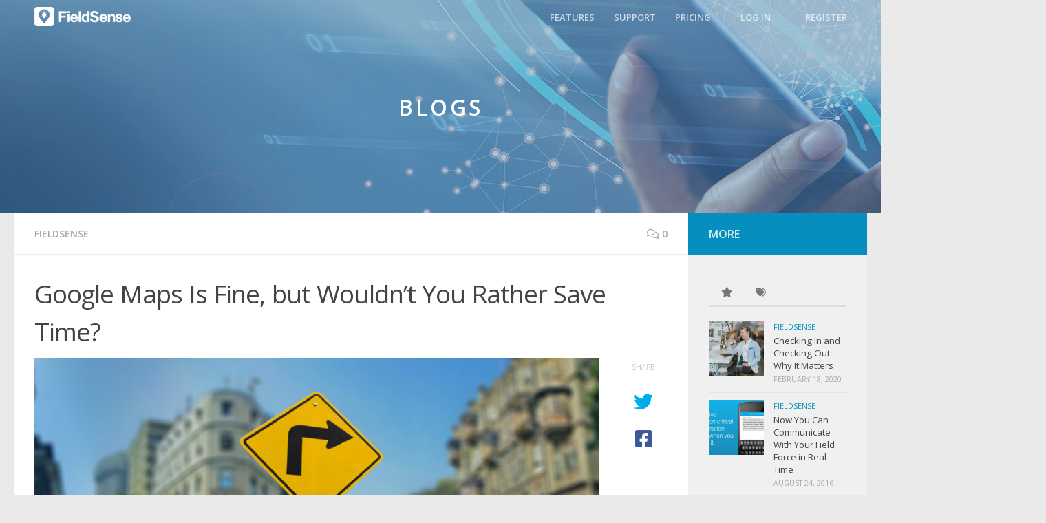

--- FILE ---
content_type: text/html; charset=UTF-8
request_url: https://www.fieldsense.in/blog/google-maps-is-fine-but-wouldnt-you-rather-save-time/
body_size: 20161
content:
<!DOCTYPE html>
<html class="no-js" lang="en-US">
<head>
  <meta charset="UTF-8">
  <meta name="viewport" content="width=device-width, initial-scale=1.0">
  <link rel="icon" type="image/png" sizes="32x32" href="https://www.fieldsense.in/img/favicon.png" alt="Favicon icon" />
  <link rel="profile" href="https://gmpg.org/xfn/11" />
  <link rel="pingback" href="https://blog.fieldsense.in/xmlrpc.php">
<!-- Google Tag Manager -->
  <script>
    (function (w, d, s, l, i) {
      w[l] = w[l] || [];
      w[l].push({
        'gtm.start': new Date().getTime(),
        event: 'gtm.js',
      });
      var f = d.getElementsByTagName(s)[0],
        j = d.createElement(s),
        dl = l != 'dataLayer' ? '&l=' + l : '';
      j.async = true;
      j.src = 'https://www.googletagmanager.com/gtm.js?id=' + i + dl;
      f.parentNode.insertBefore(j, f);
    })(window, document, 'script', 'dataLayer', 'GTM-TQRKLBQ');
  </script>
  <!-- End Google Tag Manager -->
  <meta name='robots' content='index, follow, max-image-preview:large, max-snippet:-1, max-video-preview:-1' />
<script>document.documentElement.className = document.documentElement.className.replace("no-js","js");</script>

	<!-- This site is optimized with the Yoast SEO plugin v23.4 - https://yoast.com/wordpress/plugins/seo/ -->
	<title>Sales Force Soultion for optimised Field Operations &amp; Enhance Productivity</title>
	<meta name="description" content="Discover our Sales Force Solution designed to optimize field operations, enhance productivity, and streamline processes for your business success." />
	<link rel="canonical" href="https://www.fieldsense.in/blog/google-maps-is-fine-but-wouldnt-you-rather-save-time/" />
	<meta property="og:locale" content="en_US" />
	<meta property="og:type" content="article" />
	<meta property="og:title" content="Sales Force Soultion for optimised Field Operations &amp; Enhance Productivity" />
	<meta property="og:description" content="Discover our Sales Force Solution designed to optimize field operations, enhance productivity, and streamline processes for your business success." />
	<meta property="og:url" content="https://www.fieldsense.in/blog/google-maps-is-fine-but-wouldnt-you-rather-save-time/" />
	<meta property="og:site_name" content="FieldSense | Blogs" />
	<meta property="article:published_time" content="2020-05-08T06:10:00+00:00" />
	<meta property="article:modified_time" content="2024-09-20T05:24:52+00:00" />
	<meta property="og:image" content="https://blog.fieldsense.in/wp-content/uploads/Turn-by-turn-1.jpg" />
	<meta property="og:image:width" content="2291" />
	<meta property="og:image:height" content="1042" />
	<meta property="og:image:type" content="image/jpeg" />
	<meta name="author" content="admin" />
	<meta name="twitter:card" content="summary_large_image" />
	<meta name="twitter:label1" content="Written by" />
	<meta name="twitter:data1" content="admin" />
	<meta name="twitter:label2" content="Est. reading time" />
	<meta name="twitter:data2" content="3 minutes" />
	<script type="application/ld+json" class="yoast-schema-graph">{"@context":"https://schema.org","@graph":[{"@type":"Article","@id":"https://www.fieldsense.in/blog/google-maps-is-fine-but-wouldnt-you-rather-save-time/#article","isPartOf":{"@id":"https://www.fieldsense.in/blog/google-maps-is-fine-but-wouldnt-you-rather-save-time/"},"author":{"name":"admin","@id":"https://www.fieldsense.in/blog/#/schema/person/25032b2fd59c45604fb1041ddca9ef68"},"headline":"Google Maps Is Fine, but Wouldn’t You Rather Save Time?","datePublished":"2020-05-08T06:10:00+00:00","dateModified":"2024-09-20T05:24:52+00:00","mainEntityOfPage":{"@id":"https://www.fieldsense.in/blog/google-maps-is-fine-but-wouldnt-you-rather-save-time/"},"wordCount":507,"commentCount":0,"publisher":{"@id":"https://www.fieldsense.in/blog/#organization"},"image":{"@id":"https://www.fieldsense.in/blog/google-maps-is-fine-but-wouldnt-you-rather-save-time/#primaryimage"},"thumbnailUrl":"https://blog.fieldsense.in/wp-content/uploads/Turn-by-turn-1.jpg","articleSection":["FieldSense"],"inLanguage":"en-US","potentialAction":[{"@type":"CommentAction","name":"Comment","target":["https://www.fieldsense.in/blog/google-maps-is-fine-but-wouldnt-you-rather-save-time/#respond"]}]},{"@type":"WebPage","@id":"https://www.fieldsense.in/blog/google-maps-is-fine-but-wouldnt-you-rather-save-time/","url":"https://www.fieldsense.in/blog/google-maps-is-fine-but-wouldnt-you-rather-save-time/","name":"Sales Force Soultion for optimised Field Operations & Enhance Productivity","isPartOf":{"@id":"https://www.fieldsense.in/blog/#website"},"primaryImageOfPage":{"@id":"https://www.fieldsense.in/blog/google-maps-is-fine-but-wouldnt-you-rather-save-time/#primaryimage"},"image":{"@id":"https://www.fieldsense.in/blog/google-maps-is-fine-but-wouldnt-you-rather-save-time/#primaryimage"},"thumbnailUrl":"https://blog.fieldsense.in/wp-content/uploads/Turn-by-turn-1.jpg","datePublished":"2020-05-08T06:10:00+00:00","dateModified":"2024-09-20T05:24:52+00:00","description":"Discover our Sales Force Solution designed to optimize field operations, enhance productivity, and streamline processes for your business success.","breadcrumb":{"@id":"https://www.fieldsense.in/blog/google-maps-is-fine-but-wouldnt-you-rather-save-time/#breadcrumb"},"inLanguage":"en-US","potentialAction":[{"@type":"ReadAction","target":["https://www.fieldsense.in/blog/google-maps-is-fine-but-wouldnt-you-rather-save-time/"]}]},{"@type":"ImageObject","inLanguage":"en-US","@id":"https://www.fieldsense.in/blog/google-maps-is-fine-but-wouldnt-you-rather-save-time/#primaryimage","url":"https://blog.fieldsense.in/wp-content/uploads/Turn-by-turn-1.jpg","contentUrl":"https://blog.fieldsense.in/wp-content/uploads/Turn-by-turn-1.jpg","width":2291,"height":1042},{"@type":"BreadcrumbList","@id":"https://www.fieldsense.in/blog/google-maps-is-fine-but-wouldnt-you-rather-save-time/#breadcrumb","itemListElement":[{"@type":"ListItem","position":1,"name":"Home","item":"https://www.fieldsense.in/blog/"},{"@type":"ListItem","position":2,"name":"Google Maps Is Fine, but Wouldn’t You Rather Save Time?"}]},{"@type":"WebSite","@id":"https://www.fieldsense.in/blog/#website","url":"https://www.fieldsense.in/blog/","name":"FieldSense | Blogs","description":"","publisher":{"@id":"https://www.fieldsense.in/blog/#organization"},"potentialAction":[{"@type":"SearchAction","target":{"@type":"EntryPoint","urlTemplate":"https://www.fieldsense.in/blog/?s={search_term_string}"},"query-input":{"@type":"PropertyValueSpecification","valueRequired":true,"valueName":"search_term_string"}}],"inLanguage":"en-US"},{"@type":"Organization","@id":"https://www.fieldsense.in/blog/#organization","name":"FieldSense | Blogs","url":"https://www.fieldsense.in/blog/","logo":{"@type":"ImageObject","inLanguage":"en-US","@id":"https://www.fieldsense.in/blog/#/schema/logo/image/","url":"https://blog.fieldsense.in/wp-content/uploads/logo.png","contentUrl":"https://blog.fieldsense.in/wp-content/uploads/logo.png","width":200,"height":40,"caption":"FieldSense | Blogs"},"image":{"@id":"https://www.fieldsense.in/blog/#/schema/logo/image/"}},{"@type":"Person","@id":"https://www.fieldsense.in/blog/#/schema/person/25032b2fd59c45604fb1041ddca9ef68","name":"admin","image":{"@type":"ImageObject","inLanguage":"en-US","@id":"https://www.fieldsense.in/blog/#/schema/person/image/","url":"https://secure.gravatar.com/avatar/d421700ecaf5fa9e2446f7cbc5627708?s=96&d=mm&r=g","contentUrl":"https://secure.gravatar.com/avatar/d421700ecaf5fa9e2446f7cbc5627708?s=96&d=mm&r=g","caption":"admin"},"url":"https://www.fieldsense.in/blog/author/admin/"}]}</script>
	<!-- / Yoast SEO plugin. -->


<link rel='dns-prefetch' href='//use.fontawesome.com' />
<link rel="alternate" type="application/rss+xml" title="FieldSense | Blogs &raquo; Feed" href="https://www.fieldsense.in/blog/feed/" />
<link rel="alternate" type="application/rss+xml" title="FieldSense | Blogs &raquo; Comments Feed" href="https://www.fieldsense.in/blog/comments/feed/" />
<link id="hu-user-gfont" href="//fonts.googleapis.com/css?family=Open+Sans:400,400italic,300italic,300,600&subset=latin,latin-ext" rel="stylesheet" type="text/css"><link rel="alternate" type="application/rss+xml" title="FieldSense | Blogs &raquo; Google Maps Is Fine, but Wouldn’t You Rather Save Time? Comments Feed" href="https://www.fieldsense.in/blog/google-maps-is-fine-but-wouldnt-you-rather-save-time/feed/" />
<script>
window._wpemojiSettings = {"baseUrl":"https:\/\/s.w.org\/images\/core\/emoji\/15.0.3\/72x72\/","ext":".png","svgUrl":"https:\/\/s.w.org\/images\/core\/emoji\/15.0.3\/svg\/","svgExt":".svg","source":{"concatemoji":"https:\/\/blog.fieldsense.in\/wp-includes\/js\/wp-emoji-release.min.js?ver=6.6.2"}};
/*! This file is auto-generated */
!function(i,n){var o,s,e;function c(e){try{var t={supportTests:e,timestamp:(new Date).valueOf()};sessionStorage.setItem(o,JSON.stringify(t))}catch(e){}}function p(e,t,n){e.clearRect(0,0,e.canvas.width,e.canvas.height),e.fillText(t,0,0);var t=new Uint32Array(e.getImageData(0,0,e.canvas.width,e.canvas.height).data),r=(e.clearRect(0,0,e.canvas.width,e.canvas.height),e.fillText(n,0,0),new Uint32Array(e.getImageData(0,0,e.canvas.width,e.canvas.height).data));return t.every(function(e,t){return e===r[t]})}function u(e,t,n){switch(t){case"flag":return n(e,"\ud83c\udff3\ufe0f\u200d\u26a7\ufe0f","\ud83c\udff3\ufe0f\u200b\u26a7\ufe0f")?!1:!n(e,"\ud83c\uddfa\ud83c\uddf3","\ud83c\uddfa\u200b\ud83c\uddf3")&&!n(e,"\ud83c\udff4\udb40\udc67\udb40\udc62\udb40\udc65\udb40\udc6e\udb40\udc67\udb40\udc7f","\ud83c\udff4\u200b\udb40\udc67\u200b\udb40\udc62\u200b\udb40\udc65\u200b\udb40\udc6e\u200b\udb40\udc67\u200b\udb40\udc7f");case"emoji":return!n(e,"\ud83d\udc26\u200d\u2b1b","\ud83d\udc26\u200b\u2b1b")}return!1}function f(e,t,n){var r="undefined"!=typeof WorkerGlobalScope&&self instanceof WorkerGlobalScope?new OffscreenCanvas(300,150):i.createElement("canvas"),a=r.getContext("2d",{willReadFrequently:!0}),o=(a.textBaseline="top",a.font="600 32px Arial",{});return e.forEach(function(e){o[e]=t(a,e,n)}),o}function t(e){var t=i.createElement("script");t.src=e,t.defer=!0,i.head.appendChild(t)}"undefined"!=typeof Promise&&(o="wpEmojiSettingsSupports",s=["flag","emoji"],n.supports={everything:!0,everythingExceptFlag:!0},e=new Promise(function(e){i.addEventListener("DOMContentLoaded",e,{once:!0})}),new Promise(function(t){var n=function(){try{var e=JSON.parse(sessionStorage.getItem(o));if("object"==typeof e&&"number"==typeof e.timestamp&&(new Date).valueOf()<e.timestamp+604800&&"object"==typeof e.supportTests)return e.supportTests}catch(e){}return null}();if(!n){if("undefined"!=typeof Worker&&"undefined"!=typeof OffscreenCanvas&&"undefined"!=typeof URL&&URL.createObjectURL&&"undefined"!=typeof Blob)try{var e="postMessage("+f.toString()+"("+[JSON.stringify(s),u.toString(),p.toString()].join(",")+"));",r=new Blob([e],{type:"text/javascript"}),a=new Worker(URL.createObjectURL(r),{name:"wpTestEmojiSupports"});return void(a.onmessage=function(e){c(n=e.data),a.terminate(),t(n)})}catch(e){}c(n=f(s,u,p))}t(n)}).then(function(e){for(var t in e)n.supports[t]=e[t],n.supports.everything=n.supports.everything&&n.supports[t],"flag"!==t&&(n.supports.everythingExceptFlag=n.supports.everythingExceptFlag&&n.supports[t]);n.supports.everythingExceptFlag=n.supports.everythingExceptFlag&&!n.supports.flag,n.DOMReady=!1,n.readyCallback=function(){n.DOMReady=!0}}).then(function(){return e}).then(function(){var e;n.supports.everything||(n.readyCallback(),(e=n.source||{}).concatemoji?t(e.concatemoji):e.wpemoji&&e.twemoji&&(t(e.twemoji),t(e.wpemoji)))}))}((window,document),window._wpemojiSettings);
</script>
<style id='wp-emoji-styles-inline-css'>

	img.wp-smiley, img.emoji {
		display: inline !important;
		border: none !important;
		box-shadow: none !important;
		height: 1em !important;
		width: 1em !important;
		margin: 0 0.07em !important;
		vertical-align: -0.1em !important;
		background: none !important;
		padding: 0 !important;
	}
</style>
<link rel='stylesheet' id='wp-block-library-css' href='https://blog.fieldsense.in/wp-includes/css/dist/block-library/style.min.css?ver=6.6.2' media='all' />
<style id='classic-theme-styles-inline-css'>
/*! This file is auto-generated */
.wp-block-button__link{color:#fff;background-color:#32373c;border-radius:9999px;box-shadow:none;text-decoration:none;padding:calc(.667em + 2px) calc(1.333em + 2px);font-size:1.125em}.wp-block-file__button{background:#32373c;color:#fff;text-decoration:none}
</style>
<style id='global-styles-inline-css'>
:root{--wp--preset--aspect-ratio--square: 1;--wp--preset--aspect-ratio--4-3: 4/3;--wp--preset--aspect-ratio--3-4: 3/4;--wp--preset--aspect-ratio--3-2: 3/2;--wp--preset--aspect-ratio--2-3: 2/3;--wp--preset--aspect-ratio--16-9: 16/9;--wp--preset--aspect-ratio--9-16: 9/16;--wp--preset--color--black: #000000;--wp--preset--color--cyan-bluish-gray: #abb8c3;--wp--preset--color--white: #ffffff;--wp--preset--color--pale-pink: #f78da7;--wp--preset--color--vivid-red: #cf2e2e;--wp--preset--color--luminous-vivid-orange: #ff6900;--wp--preset--color--luminous-vivid-amber: #fcb900;--wp--preset--color--light-green-cyan: #7bdcb5;--wp--preset--color--vivid-green-cyan: #00d084;--wp--preset--color--pale-cyan-blue: #8ed1fc;--wp--preset--color--vivid-cyan-blue: #0693e3;--wp--preset--color--vivid-purple: #9b51e0;--wp--preset--gradient--vivid-cyan-blue-to-vivid-purple: linear-gradient(135deg,rgba(6,147,227,1) 0%,rgb(155,81,224) 100%);--wp--preset--gradient--light-green-cyan-to-vivid-green-cyan: linear-gradient(135deg,rgb(122,220,180) 0%,rgb(0,208,130) 100%);--wp--preset--gradient--luminous-vivid-amber-to-luminous-vivid-orange: linear-gradient(135deg,rgba(252,185,0,1) 0%,rgba(255,105,0,1) 100%);--wp--preset--gradient--luminous-vivid-orange-to-vivid-red: linear-gradient(135deg,rgba(255,105,0,1) 0%,rgb(207,46,46) 100%);--wp--preset--gradient--very-light-gray-to-cyan-bluish-gray: linear-gradient(135deg,rgb(238,238,238) 0%,rgb(169,184,195) 100%);--wp--preset--gradient--cool-to-warm-spectrum: linear-gradient(135deg,rgb(74,234,220) 0%,rgb(151,120,209) 20%,rgb(207,42,186) 40%,rgb(238,44,130) 60%,rgb(251,105,98) 80%,rgb(254,248,76) 100%);--wp--preset--gradient--blush-light-purple: linear-gradient(135deg,rgb(255,206,236) 0%,rgb(152,150,240) 100%);--wp--preset--gradient--blush-bordeaux: linear-gradient(135deg,rgb(254,205,165) 0%,rgb(254,45,45) 50%,rgb(107,0,62) 100%);--wp--preset--gradient--luminous-dusk: linear-gradient(135deg,rgb(255,203,112) 0%,rgb(199,81,192) 50%,rgb(65,88,208) 100%);--wp--preset--gradient--pale-ocean: linear-gradient(135deg,rgb(255,245,203) 0%,rgb(182,227,212) 50%,rgb(51,167,181) 100%);--wp--preset--gradient--electric-grass: linear-gradient(135deg,rgb(202,248,128) 0%,rgb(113,206,126) 100%);--wp--preset--gradient--midnight: linear-gradient(135deg,rgb(2,3,129) 0%,rgb(40,116,252) 100%);--wp--preset--font-size--small: 13px;--wp--preset--font-size--medium: 20px;--wp--preset--font-size--large: 36px;--wp--preset--font-size--x-large: 42px;--wp--preset--spacing--20: 0.44rem;--wp--preset--spacing--30: 0.67rem;--wp--preset--spacing--40: 1rem;--wp--preset--spacing--50: 1.5rem;--wp--preset--spacing--60: 2.25rem;--wp--preset--spacing--70: 3.38rem;--wp--preset--spacing--80: 5.06rem;--wp--preset--shadow--natural: 6px 6px 9px rgba(0, 0, 0, 0.2);--wp--preset--shadow--deep: 12px 12px 50px rgba(0, 0, 0, 0.4);--wp--preset--shadow--sharp: 6px 6px 0px rgba(0, 0, 0, 0.2);--wp--preset--shadow--outlined: 6px 6px 0px -3px rgba(255, 255, 255, 1), 6px 6px rgba(0, 0, 0, 1);--wp--preset--shadow--crisp: 6px 6px 0px rgba(0, 0, 0, 1);}:where(.is-layout-flex){gap: 0.5em;}:where(.is-layout-grid){gap: 0.5em;}body .is-layout-flex{display: flex;}.is-layout-flex{flex-wrap: wrap;align-items: center;}.is-layout-flex > :is(*, div){margin: 0;}body .is-layout-grid{display: grid;}.is-layout-grid > :is(*, div){margin: 0;}:where(.wp-block-columns.is-layout-flex){gap: 2em;}:where(.wp-block-columns.is-layout-grid){gap: 2em;}:where(.wp-block-post-template.is-layout-flex){gap: 1.25em;}:where(.wp-block-post-template.is-layout-grid){gap: 1.25em;}.has-black-color{color: var(--wp--preset--color--black) !important;}.has-cyan-bluish-gray-color{color: var(--wp--preset--color--cyan-bluish-gray) !important;}.has-white-color{color: var(--wp--preset--color--white) !important;}.has-pale-pink-color{color: var(--wp--preset--color--pale-pink) !important;}.has-vivid-red-color{color: var(--wp--preset--color--vivid-red) !important;}.has-luminous-vivid-orange-color{color: var(--wp--preset--color--luminous-vivid-orange) !important;}.has-luminous-vivid-amber-color{color: var(--wp--preset--color--luminous-vivid-amber) !important;}.has-light-green-cyan-color{color: var(--wp--preset--color--light-green-cyan) !important;}.has-vivid-green-cyan-color{color: var(--wp--preset--color--vivid-green-cyan) !important;}.has-pale-cyan-blue-color{color: var(--wp--preset--color--pale-cyan-blue) !important;}.has-vivid-cyan-blue-color{color: var(--wp--preset--color--vivid-cyan-blue) !important;}.has-vivid-purple-color{color: var(--wp--preset--color--vivid-purple) !important;}.has-black-background-color{background-color: var(--wp--preset--color--black) !important;}.has-cyan-bluish-gray-background-color{background-color: var(--wp--preset--color--cyan-bluish-gray) !important;}.has-white-background-color{background-color: var(--wp--preset--color--white) !important;}.has-pale-pink-background-color{background-color: var(--wp--preset--color--pale-pink) !important;}.has-vivid-red-background-color{background-color: var(--wp--preset--color--vivid-red) !important;}.has-luminous-vivid-orange-background-color{background-color: var(--wp--preset--color--luminous-vivid-orange) !important;}.has-luminous-vivid-amber-background-color{background-color: var(--wp--preset--color--luminous-vivid-amber) !important;}.has-light-green-cyan-background-color{background-color: var(--wp--preset--color--light-green-cyan) !important;}.has-vivid-green-cyan-background-color{background-color: var(--wp--preset--color--vivid-green-cyan) !important;}.has-pale-cyan-blue-background-color{background-color: var(--wp--preset--color--pale-cyan-blue) !important;}.has-vivid-cyan-blue-background-color{background-color: var(--wp--preset--color--vivid-cyan-blue) !important;}.has-vivid-purple-background-color{background-color: var(--wp--preset--color--vivid-purple) !important;}.has-black-border-color{border-color: var(--wp--preset--color--black) !important;}.has-cyan-bluish-gray-border-color{border-color: var(--wp--preset--color--cyan-bluish-gray) !important;}.has-white-border-color{border-color: var(--wp--preset--color--white) !important;}.has-pale-pink-border-color{border-color: var(--wp--preset--color--pale-pink) !important;}.has-vivid-red-border-color{border-color: var(--wp--preset--color--vivid-red) !important;}.has-luminous-vivid-orange-border-color{border-color: var(--wp--preset--color--luminous-vivid-orange) !important;}.has-luminous-vivid-amber-border-color{border-color: var(--wp--preset--color--luminous-vivid-amber) !important;}.has-light-green-cyan-border-color{border-color: var(--wp--preset--color--light-green-cyan) !important;}.has-vivid-green-cyan-border-color{border-color: var(--wp--preset--color--vivid-green-cyan) !important;}.has-pale-cyan-blue-border-color{border-color: var(--wp--preset--color--pale-cyan-blue) !important;}.has-vivid-cyan-blue-border-color{border-color: var(--wp--preset--color--vivid-cyan-blue) !important;}.has-vivid-purple-border-color{border-color: var(--wp--preset--color--vivid-purple) !important;}.has-vivid-cyan-blue-to-vivid-purple-gradient-background{background: var(--wp--preset--gradient--vivid-cyan-blue-to-vivid-purple) !important;}.has-light-green-cyan-to-vivid-green-cyan-gradient-background{background: var(--wp--preset--gradient--light-green-cyan-to-vivid-green-cyan) !important;}.has-luminous-vivid-amber-to-luminous-vivid-orange-gradient-background{background: var(--wp--preset--gradient--luminous-vivid-amber-to-luminous-vivid-orange) !important;}.has-luminous-vivid-orange-to-vivid-red-gradient-background{background: var(--wp--preset--gradient--luminous-vivid-orange-to-vivid-red) !important;}.has-very-light-gray-to-cyan-bluish-gray-gradient-background{background: var(--wp--preset--gradient--very-light-gray-to-cyan-bluish-gray) !important;}.has-cool-to-warm-spectrum-gradient-background{background: var(--wp--preset--gradient--cool-to-warm-spectrum) !important;}.has-blush-light-purple-gradient-background{background: var(--wp--preset--gradient--blush-light-purple) !important;}.has-blush-bordeaux-gradient-background{background: var(--wp--preset--gradient--blush-bordeaux) !important;}.has-luminous-dusk-gradient-background{background: var(--wp--preset--gradient--luminous-dusk) !important;}.has-pale-ocean-gradient-background{background: var(--wp--preset--gradient--pale-ocean) !important;}.has-electric-grass-gradient-background{background: var(--wp--preset--gradient--electric-grass) !important;}.has-midnight-gradient-background{background: var(--wp--preset--gradient--midnight) !important;}.has-small-font-size{font-size: var(--wp--preset--font-size--small) !important;}.has-medium-font-size{font-size: var(--wp--preset--font-size--medium) !important;}.has-large-font-size{font-size: var(--wp--preset--font-size--large) !important;}.has-x-large-font-size{font-size: var(--wp--preset--font-size--x-large) !important;}
:where(.wp-block-post-template.is-layout-flex){gap: 1.25em;}:where(.wp-block-post-template.is-layout-grid){gap: 1.25em;}
:where(.wp-block-columns.is-layout-flex){gap: 2em;}:where(.wp-block-columns.is-layout-grid){gap: 2em;}
:root :where(.wp-block-pullquote){font-size: 1.5em;line-height: 1.6;}
</style>
<link rel='stylesheet' id='hueman-main-style-css' href='https://blog.fieldsense.in/wp-content/themes/hueman/assets/front/css/main.min.css?ver=3.7.24' media='all' />
<style id='hueman-main-style-inline-css'>
body { font-family:'Open Sans', Arial, sans-serif;font-size:0.88rem }@media only screen and (min-width: 720px) {
        .nav > li { font-size:0.88rem; }
      }::selection { background-color: #068fbe; }
::-moz-selection { background-color: #068fbe; }a,a>span.hu-external::after,.themeform label .required,#flexslider-featured .flex-direction-nav .flex-next:hover,#flexslider-featured .flex-direction-nav .flex-prev:hover,.post-hover:hover .post-title a,.post-title a:hover,.sidebar.s1 .post-nav li a:hover i,.content .post-nav li a:hover i,.post-related a:hover,.sidebar.s1 .widget_rss ul li a,#footer .widget_rss ul li a,.sidebar.s1 .widget_calendar a,#footer .widget_calendar a,.sidebar.s1 .alx-tab .tab-item-category a,.sidebar.s1 .alx-posts .post-item-category a,.sidebar.s1 .alx-tab li:hover .tab-item-title a,.sidebar.s1 .alx-tab li:hover .tab-item-comment a,.sidebar.s1 .alx-posts li:hover .post-item-title a,#footer .alx-tab .tab-item-category a,#footer .alx-posts .post-item-category a,#footer .alx-tab li:hover .tab-item-title a,#footer .alx-tab li:hover .tab-item-comment a,#footer .alx-posts li:hover .post-item-title a,.comment-tabs li.active a,.comment-awaiting-moderation,.child-menu a:hover,.child-menu .current_page_item > a,.wp-pagenavi a{ color: #068fbe; }input[type="submit"],.themeform button[type="submit"],.sidebar.s1 .sidebar-top,.sidebar.s1 .sidebar-toggle,#flexslider-featured .flex-control-nav li a.flex-active,.post-tags a:hover,.sidebar.s1 .widget_calendar caption,#footer .widget_calendar caption,.author-bio .bio-avatar:after,.commentlist li.bypostauthor > .comment-body:after,.commentlist li.comment-author-admin > .comment-body:after{ background-color: #068fbe; }.post-format .format-container { border-color: #068fbe; }.sidebar.s1 .alx-tabs-nav li.active a,#footer .alx-tabs-nav li.active a,.comment-tabs li.active a,.wp-pagenavi a:hover,.wp-pagenavi a:active,.wp-pagenavi span.current{ border-bottom-color: #068fbe!important; }.sidebar.s2 .post-nav li a:hover i,
.sidebar.s2 .widget_rss ul li a,
.sidebar.s2 .widget_calendar a,
.sidebar.s2 .alx-tab .tab-item-category a,
.sidebar.s2 .alx-posts .post-item-category a,
.sidebar.s2 .alx-tab li:hover .tab-item-title a,
.sidebar.s2 .alx-tab li:hover .tab-item-comment a,
.sidebar.s2 .alx-posts li:hover .post-item-title a { color: #068fbe; }
.sidebar.s2 .sidebar-top,.sidebar.s2 .sidebar-toggle,.post-comments,.jp-play-bar,.jp-volume-bar-value,.sidebar.s2 .widget_calendar caption{ background-color: #068fbe; }.sidebar.s2 .alx-tabs-nav li.active a { border-bottom-color: #068fbe; }
.post-comments::before { border-right-color: #068fbe; }
      .search-expand,
              #nav-topbar.nav-container { background-color: #222222}@media only screen and (min-width: 720px) {
                #nav-topbar .nav ul { background-color: #222222; }
              }.is-scrolled #header .nav-container.desktop-sticky,
              .is-scrolled #header .search-expand { background-color: #222222; background-color: rgba(34,34,34,0.90) }.is-scrolled .topbar-transparent #nav-topbar.desktop-sticky .nav ul { background-color: #222222; background-color: rgba(34,34,34,0.95) }#header { background-color: #14b1e7; }
@media only screen and (min-width: 720px) {
  #nav-header .nav ul { background-color: #14b1e7; }
}
        #header #nav-mobile { background-color: #33363b; }.is-scrolled #header #nav-mobile { background-color: #33363b; background-color: rgba(51,54,59,0.90) }#nav-header.nav-container, #main-header-search .search-expand { background-color: #33333b; }
@media only screen and (min-width: 720px) {
  #nav-header .nav ul { background-color: #33333b; }
}
        body { background-color: #eaeaea; }
</style>
<link rel='stylesheet' id='hueman-font-awesome-css' href='https://blog.fieldsense.in/wp-content/themes/hueman/assets/front/css/font-awesome.min.css?ver=3.7.24' media='all' />
<link rel='stylesheet' id='font-awesome-official-css' href='https://use.fontawesome.com/releases/v6.4.0/css/all.css' media='all' integrity="sha384-iw3OoTErCYJJB9mCa8LNS2hbsQ7M3C0EpIsO/H5+EGAkPGc6rk+V8i04oW/K5xq0" crossorigin="anonymous" />
<link rel='stylesheet' id='font-awesome-official-v4shim-css' href='https://use.fontawesome.com/releases/v6.4.0/css/v4-shims.css' media='all' integrity="sha384-TjXU13dTMPo+5ZlOUI1IGXvpmajjoetPqbUJqTx+uZ1bGwylKHNEItuVe/mg/H6l" crossorigin="anonymous" />
<script src="https://blog.fieldsense.in/wp-includes/js/jquery/jquery.min.js?ver=3.7.1" id="jquery-core-js"></script>
<script src="https://blog.fieldsense.in/wp-includes/js/jquery/jquery-migrate.min.js?ver=3.4.1" id="jquery-migrate-js"></script>
<link rel="https://api.w.org/" href="https://www.fieldsense.in/blog/wp-json/" /><link rel="alternate" title="JSON" type="application/json" href="https://www.fieldsense.in/blog/wp-json/wp/v2/posts/516" /><link rel="EditURI" type="application/rsd+xml" title="RSD" href="https://blog.fieldsense.in/xmlrpc.php?rsd" />
<link rel='shortlink' href='https://www.fieldsense.in/blog/?p=516' />
<link rel="alternate" title="oEmbed (JSON)" type="application/json+oembed" href="https://www.fieldsense.in/blog/wp-json/oembed/1.0/embed?url=https%3A%2F%2Fwww.fieldsense.in%2Fblog%2Fgoogle-maps-is-fine-but-wouldnt-you-rather-save-time%2F" />
<link rel="alternate" title="oEmbed (XML)" type="text/xml+oembed" href="https://www.fieldsense.in/blog/wp-json/oembed/1.0/embed?url=https%3A%2F%2Fwww.fieldsense.in%2Fblog%2Fgoogle-maps-is-fine-but-wouldnt-you-rather-save-time%2F&#038;format=xml" />
<script type="text/javascript">var ajaxurl = "https://blog.fieldsense.in/wp-admin/admin-ajax.php";</script><meta name="cdp-version" content="1.4.3" /><!-- Global site tag (gtag.js) - Google Analytics -->
<script async src="https://www.googletagmanager.com/gtag/js?id=UA-351706-15"></script>
<script>
  window.dataLayer = window.dataLayer || [];
  function gtag(){dataLayer.push(arguments);}
  gtag('js', new Date());

  gtag('config', 'UA-351706-15');
</script>
  <meta name="keywords" content="Learn more about how to make your business grow faster and keep up-to-date with our newest news, important messages, and special events.">    <link rel="preload" as="font" type="font/woff2" href="https://blog.fieldsense.in/wp-content/themes/hueman/assets/front/webfonts/fa-brands-400.woff2?v=5.15.2" crossorigin="anonymous"/>
    <link rel="preload" as="font" type="font/woff2" href="https://blog.fieldsense.in/wp-content/themes/hueman/assets/front/webfonts/fa-regular-400.woff2?v=5.15.2" crossorigin="anonymous"/>
    <link rel="preload" as="font" type="font/woff2" href="https://blog.fieldsense.in/wp-content/themes/hueman/assets/front/webfonts/fa-solid-900.woff2?v=5.15.2" crossorigin="anonymous"/>
  <!--[if lt IE 9]>
<script src="https://blog.fieldsense.in/wp-content/themes/hueman/assets/front/js/ie/html5shiv-printshiv.min.js"></script>
<script src="https://blog.fieldsense.in/wp-content/themes/hueman/assets/front/js/ie/selectivizr.js"></script>
<![endif]-->
<style>.recentcomments a{display:inline !important;padding:0 !important;margin:0 !important;}</style>  
 <!-- Google Tag Manager (noscript) -->
  <noscript><iframe src="https://www.googletagmanager.com/ns.html?id=GTM-TQRKLBQ" height="0" width="0"
      style="display: none; visibility: hidden"></iframe></noscript>
  <!-- End Google Tag Manager (noscript) -->
</head>

<body class="post-template-default single single-post postid-516 single-format-standard wp-custom-logo wp-embed-responsive col-3cm full-width topbar-enabled header-desktop-sticky header-mobile-sticky hueman-3-7-24 chrome">
<div id="wrapper">
  <a class="screen-reader-text skip-link" href="#content">Skip to content</a>
  
  <header id="header" class="main-menu-mobile-on one-mobile-menu main_menu header-ads-desktop  topbar-transparent no-header-img">
        <nav class="nav-container group mobile-menu mobile-sticky " id="nav-mobile" data-menu-id="header-1">
  <div class="mobile-title-logo-in-header"><p class="site-title">                  <a class="custom-logo-link" href="https://www.fieldsense.in/blog/" rel="home" title="FieldSense | Blogs | Home page"><img src="https://blog.fieldsense.in/wp-content/uploads/logo.png" alt="FieldSense | Blogs" width="200" height="40"/></a>                </p></div>
        
                    <!-- <div class="ham__navbar-toggler collapsed" aria-expanded="false">
          <div class="ham__navbar-span-wrapper">
            <span class="ham-toggler-menu__span"></span>
          </div>
        </div> -->
        <button class="ham__navbar-toggler-two collapsed" title="Menu" aria-expanded="false">
          <span class="ham__navbar-span-wrapper">
            <span class="line line-1"></span>
            <span class="line line-2"></span>
            <span class="line line-3"></span>
          </span>
        </button>
            
      <div class="nav-text"></div>
      <div class="nav-wrap container">
                  <ul class="nav container-inner group mobile-search">
                            <li>
                  <form role="search" method="get" class="search-form" action="https://www.fieldsense.in/blog/">
				<label>
					<span class="screen-reader-text">Search for:</span>
					<input type="search" class="search-field" placeholder="Search &hellip;" value="" name="s" />
				</label>
				<input type="submit" class="search-submit" value="Search" />
			</form>                </li>
                      </ul>
                <ul id="menu-blogs" class="nav container-inner group"><li id="menu-item-4908" class="menu-item menu-item-type-custom menu-item-object-custom menu-item-4908"><a href="https://www.fieldsense.in/features.html">FEATURES</a></li>
<li id="menu-item-4909" class="menu-item menu-item-type-custom menu-item-object-custom menu-item-4909"><a href="https://www.fieldsense.in/support.html">SUPPORT</a></li>
<li id="menu-item-4910" class="menu-item menu-item-type-custom menu-item-object-custom menu-item-4910"><a href="https://www.fieldsense.in/pricing.html">PRICING</a></li>
<li id="menu-item-4911" class="menu-item menu-item-type-custom menu-item-object-custom menu-item-4911"><a href="https://web.fieldsense.in/">LOG IN</a></li>
<li id="menu-item-4912" class="menu-item menu-item-type-custom menu-item-object-custom menu-item-4912"><a href="https://www.fieldsense.in/registration/Signup.html">REGISTER</a></li>
</ul>      </div>
</nav><!--/#nav-topbar-->  
        <nav class="nav-container group desktop-menu desktop-sticky " id="nav-topbar" data-menu-id="header-2">
    <div class="nav-text"></div>
  <div class="topbar-toggle-down">
    <i class="fas fa-angle-double-down" aria-hidden="true" data-toggle="down" title="Expand menu"></i>
    <i class="fas fa-angle-double-up" aria-hidden="true" data-toggle="up" title="Collapse menu"></i>
  </div>
  <div class="nav-wrap container">
    <ul class="nav container-inner group"><li ><a href="https://www.fieldsense.in/blog/">Home</a></li><li class="page_item page-item-43"><a href="https://www.fieldsense.in/blog/about/">About</a></li><li class="page_item page-item-39"><a href="https://www.fieldsense.in/blog/cart/">Cart</a></li><li class="page_item page-item-40"><a href="https://www.fieldsense.in/blog/checkout/">Checkout</a></li><li class="page_item page-item-4899"><a href="https://www.fieldsense.in/blog/contact-us/">Contact Us</a></li><li class="page_item page-item-227"><a href="https://www.fieldsense.in/blog/feedback/">Feedback</a></li><li class="page_item page-item-4387"><a href="https://www.fieldsense.in/blog/home/">Home</a></li><li class="page_item page-item-41"><a href="https://www.fieldsense.in/blog/my-account/">My account</a></li><li class="page_item page-item-2"><a href="https://www.fieldsense.in/blog/sample-page/">Sample Page</a></li><li class="page_item page-item-38"><a href="https://www.fieldsense.in/blog/store/">Store</a></li></ul>  </div>
      <div id="topbar-header-search" class="container">
      <div class="container-inner">
        <button class="toggle-search"><i class="fas fa-search"></i></button>
        <div class="search-expand">
          <div class="search-expand-inner"><form role="search" method="get" class="search-form" action="https://www.fieldsense.in/blog/">
				<label>
					<span class="screen-reader-text">Search for:</span>
					<input type="search" class="search-field" placeholder="Search &hellip;" value="" name="s" />
				</label>
				<input type="submit" class="search-submit" value="Search" />
			</form></div>
        </div>
      </div><!--/.container-inner-->
    </div><!--/.container-->
  
</nav><!--/#nav-topbar-->  
  <div class="container group">
        <div class="container-inner">

                    <div class="group hu-pad central-header-zone">
                  <div class="logo-tagline-group">
                      <p class="site-title">                  <a class="custom-logo-link" href="https://www.fieldsense.in/blog/" rel="home" title="FieldSense | Blogs | Home page"><img src="https://blog.fieldsense.in/wp-content/uploads/logo.png" alt="FieldSense | Blogs" width="200" height="40"/></a>                </p>                                                <p class="site-description"></p>
                                        </div>

                                </div>
      
                <nav class="nav-container group desktop-menu " id="nav-header" data-menu-id="header-3">
    <div class="nav-text"><!-- put your mobile menu text here --></div>

  <div class="nav-wrap container">
        <ul id="menu-blogs-1" class="nav container-inner group"><li class="menu-item menu-item-type-custom menu-item-object-custom menu-item-4908"><a href="https://www.fieldsense.in/features.html">FEATURES</a></li>
<li class="menu-item menu-item-type-custom menu-item-object-custom menu-item-4909"><a href="https://www.fieldsense.in/support.html">SUPPORT</a></li>
<li class="menu-item menu-item-type-custom menu-item-object-custom menu-item-4910"><a href="https://www.fieldsense.in/pricing.html">PRICING</a></li>
<li class="menu-item menu-item-type-custom menu-item-object-custom menu-item-4911"><a href="https://web.fieldsense.in/">LOG IN</a></li>
<li class="menu-item menu-item-type-custom menu-item-object-custom menu-item-4912"><a href="https://www.fieldsense.in/registration/Signup.html">REGISTER</a></li>
</ul>  </div>
</nav><!--/#nav-header-->      
    </div><!--/.container-inner-->
      </div><!--/.container-->

</header><!--/#header-->
  
  <div class="container" id="page">
    <div class="container-inner">
            <div class="main">
        <div class="main-inner group">
          
              <main class="content" id="content">
              <div class="page-title hu-pad group">
          	    		<ul class="meta-single group">
    			<li class="category"><a href="https://www.fieldsense.in/blog/category/httpfieldsense-in/" rel="category tag">FieldSense</a></li>
    			    			<li class="comments"><a href="https://www.fieldsense.in/blog/google-maps-is-fine-but-wouldnt-you-rather-save-time/#respond"><i class="far fa-comments"></i>0</a></li>
    			    		</ul>
            
    </div><!--/.page-title-->
          <div class="hu-pad group">
              <article class="post-516 post type-post status-publish format-standard has-post-thumbnail hentry category-httpfieldsense-in">
    <div class="post-inner group">

      <h1 class="post-title entry-title">Google Maps Is Fine, but Wouldn’t You Rather Save Time?</h1>
  <p class="post-byline">
       by     <span class="vcard author">
       <span class="fn"><a href="https://www.fieldsense.in/blog/author/admin/" title="Posts by admin" rel="author">admin</a></span>
     </span>
     &middot;
                            
                                Published <time class="published" datetime="2020-05-08T06:10:00+00:00">May 8, 2020</time>
                &middot; Updated <time class="updated" datetime="2024-09-20T05:24:52+00:00">September 20, 2024</time>
                      </p>

                                
      <div class="clear"></div>

      <div class="entry themeform share">
        <div class="entry-inner">
          
<figure class="wp-block-image"><img  fetchpriority="high" decoding="async" width="1024" height="466" class="wp-image-517"  src="[data-uri]" data-src="https://blog.fieldsense.in/wp-content/uploads/Turn-by-turn-1024x466.jpg"  alt="" data-srcset="https://blog.fieldsense.in/wp-content/uploads/Turn-by-turn-1024x466.jpg 1024w, https://blog.fieldsense.in/wp-content/uploads/Turn-by-turn-300x136.jpg 300w, https://blog.fieldsense.in/wp-content/uploads/Turn-by-turn-768x349.jpg 768w" data-sizes="(max-width: 1024px) 100vw, 1024px" /></figure>



<p>For a sales person, Google Maps was a godsend! No longer did you have to remember key landmarks all around a city in order to remember where your client’s office, no longer did you have to hope and pray that the taxi driver knew where “Sagarghatta” was. With Google Maps, all you had to do was type in the address and wham! You’d have a route to the doorstep of your client’s office. However, the human mind always wants more doesn’t it?</p>



<h3 class="wp-block-heading">The next step </h3>



<p>One of the major problems for any sales person is the fact that Google Maps is not synced with their visit planning software, meaning that while you may have 6 visits scheduled for a day, you’ll still have to add them all manually in Google Maps to plot your route for the day and while it seems tremendously ungrateful (cue one of the senior sales employees narrating how in his/her time, WHEN THERE WAS NO GOOGLE MAPS, they’d have to use a vastly more superior device, their brain), it is a legitimate inconvenience! Given the problem however, <a href="https://www.fieldsense.in/">FieldSense</a> has the solution: <a href="https://www.fieldsense.in/turn-by-turn-navigation.html">Turn-By-Turn Navigation!</a> All you have to do is open the app, and you’ll find an automatically calculated route that shows you the fastest way to reach all your scheduled visit locations! </p>



<h3 class="wp-block-heading">The step beyond the next step</h3>



<p>What if you could take <a href="https://www.fieldsense.in/turn-by-turn-navigation.html">Turn-By-Turn Navigation</a> and add to it the ability to track <a href="https://www.fieldsense.in/expense-reimbursement.html">expenses</a>, mark <a href="https://www.fieldsense.in/attendence-management.html"> attendance</a> and submit <a href="https://www.fieldsense.in/visit-management.html">visit outcomes</a> all of which is updated in real-time and is visible in a convenient and <a href="https://www.fieldsense.in/dashboard-insights.html">insightful dashboard</a>? If you just said, “Bah, Humbug” while reading the previous sentence, let me introduce you to FIELDSENSE! It actually gives you the power to not only track your employees on the field, but also gives you the power to see where they stopped en route, when they actually reached the client’s office, when they left the office, the expenses they incurred for the whole visit ,and, to top it all, <a href="https://www.fieldsense.in/">FieldSense</a> also marks your employee’s attendance as well! </p>



<h3 class="wp-block-heading">Best Practices</h3>



<p>The best practice right now would be to go and instantly <a href="https://www.fieldsense.in/registration/Signup.html">sign up</a> for <a href="https://www.fieldsense.in/">FieldSense</a>! I mean, why wouldn’t you want to experience ground-breaking and revenue-boosting sales force automation for literally no price (that’s right, FieldSense is free for 10 users, FOREVER!)? However, post signing up (instantly, like right now!) it’s important to remember to add your entire customer list to the FieldSense database during the sign up process as this will allow you to schedule visits for your employees in advance! Furthermore, encouraging your employees to always check-in to and check-out of visits helps tremendously (<a href="https://docs.google.com/document/d/1ClFgP72xqk5hunTiPxSxlw4QQ9MwAn_99l14puRuwec/edit#heading=h.xdkic5h66xgs">here’s</a> why). </p>



<h3 class="wp-block-heading">In Conclusion</h3>



<p><a href="https://www.fieldsense.in/turn-by-turn-navigation.html">Turn-By-Turn Navigation</a> is one small benefit of a vast platform that is <a href="https://www.fieldsense.in/">FieldSense</a>! It really helps you optimise you sales operations so that you can see and document your team’s activities. Why don’t you give a try and see for yourself.</p>
          <nav class="pagination group">
                      </nav><!--/.pagination-->
        </div>

        <div class="sharrre-container no-counter">
	<span>Share</span>
  	   <div id="twitter" data-url="https://www.fieldsense.in/blog/google-maps-is-fine-but-wouldnt-you-rather-save-time/" data-text="Google Maps Is Fine, but Wouldn’t You Rather Save Time?" data-title="Tweet"><a class="box" href="#"><div class="count" href="#"><i class="fas fa-plus"></i></div><div class="share"><i class="fab fa-twitter"></i></div></a></div>
    	   <div id="facebook" data-url="https://www.fieldsense.in/blog/google-maps-is-fine-but-wouldnt-you-rather-save-time/" data-text="Google Maps Is Fine, but Wouldn’t You Rather Save Time?" data-title="Like"></div>
      </div><!--/.sharrre-container-->
<style type="text/css"></style>
<script type="text/javascript">
  	// Sharrre
  	jQuery( function($) {
      //<temporary>
      $('head').append( $( '<style>', { id : 'hide-sharre-count', type : 'text/css', html:'.sharrre-container.no-counter .box .count {display:none;}' } ) );
      //</temporary>
                		$('#twitter').sharrre({
        			share: {
        				twitter: true
        			},
        			template: '<a class="box" href="#"><div class="count"><i class="fa fa-plus"></i></div><div class="share"><i class="fab fa-twitter"></i></div></a>',
        			enableHover: false,
        			enableTracking: true,
        			buttons: { twitter: {via: ''}},
        			click: function(api, options){
        				api.simulateClick();
        				api.openPopup('twitter');
        			}
        		});
            		            $('#facebook').sharrre({
        			share: {
        				facebook: true
        			},
        			template: '<a class="box" href="#"><div class="count"><i class="fa fa-plus"></i></div><div class="share"><i class="fab fa-facebook-square"></i></div></a>',
        			enableHover: false,
        			enableTracking: true,
              buttons:{layout: 'box_count'},
        			click: function(api, options){
        				api.simulateClick();
        				api.openPopup('facebook');
        			}
        		});
                        
    		
    			// Scrollable sharrre bar, contributed by Erik Frye. Awesome!
    			var $_shareContainer = $(".sharrre-container"),
    			    $_header         = $('#header'),
    			    $_postEntry      = $('.entry'),
        			$window          = $(window),
        			startSharePosition = $_shareContainer.offset(),//object
        			contentBottom    = $_postEntry.offset().top + $_postEntry.outerHeight(),
        			topOfTemplate    = $_header.offset().top,
              topSpacing       = _setTopSpacing();

          //triggered on scroll
    			shareScroll = function(){
      				var scrollTop     = $window.scrollTop() + topOfTemplate,
      				    stopLocation  = contentBottom - ($_shareContainer.outerHeight() + topSpacing);

              $_shareContainer.css({position : 'fixed'});

      				if( scrollTop > stopLocation ){
      					  $_shareContainer.css( { position:'relative' } );
                  $_shareContainer.offset(
                      {
                        top: contentBottom - $_shareContainer.outerHeight(),
                        left: startSharePosition.left,
                      }
                  );
      				}
      				else if (scrollTop >= $_postEntry.offset().top - topSpacing){
      					 $_shareContainer.css( { position:'fixed',top: '100px' } );
                 $_shareContainer.offset(
                      {
                        //top: scrollTop + topSpacing,
                        left: startSharePosition.left,
                      }
                  );
      				} else if (scrollTop < startSharePosition.top + ( topSpacing - 1 ) ) {
      					 $_shareContainer.css( { position:'relative' } );
                 $_shareContainer.offset(
                      {
                        top: $_postEntry.offset().top,
                        left:startSharePosition.left,
                      }
                  );
      				}
    			},

          //triggered on resize
    			shareMove = function() {
      				startSharePosition = $_shareContainer.offset();
      				contentBottom = $_postEntry.offset().top + $_postEntry.outerHeight();
      				topOfTemplate = $_header.offset().top;
      				_setTopSpacing();
    			};

    			/* As new images load the page content body gets longer. The bottom of the content area needs to be adjusted in case images are still loading. */
    			setTimeout( function() {
    				  contentBottom = $_postEntry.offset().top + $_postEntry.outerHeight();
    			}, 2000);

          function _setTopSpacing(){
              var distanceFromTop  = 20;

              if( $window.width() > 1024 ) {
                topSpacing = distanceFromTop + $('.nav-wrap').outerHeight();
              } else {
                topSpacing = distanceFromTop;
              }
              return topSpacing;
          }

          //setup event listeners
          $window.on('scroll', _.throttle( function() {
              if ( $window.width() > 719 ) {
                  shareScroll();
              } else {
                  $_shareContainer.css({
                      top:'',
                      left:'',
                      position:''
                  })
              }
          }, 50 ) );
          $window.on('resize', _.debounce( function() {
              if ( $window.width() > 719 ) {
                  shareMove();
              } else {
                  $_shareContainer.css({
                      top:'',
                      left:'',
                      position:''
                  })
              }
          }, 50 ) );
    		
  	});
</script>
        <div class="clear"></div>
      </div><!--/.entry-->

    </div><!--/.post-inner-->
  </article><!--/.post-->

<div class="clear"></div>





<h4 class="heading">
	<i class="far fa-hand-point-right"></i>You may also like...</h4>

<ul class="related-posts group">
  		<li class="related post-hover">
		<article class="post-547 post type-post status-publish format-standard has-post-thumbnail hentry category-httpfieldsense-in">

			<div class="post-thumbnail">
				<a href="https://www.fieldsense.in/blog/fyi-why-we-sometimes-say-no-to-your-feature-requirement/" class="hu-rel-post-thumb">
					<img  width="520" height="245"  src="[data-uri]" data-src="https://blog.fieldsense.in/wp-content/uploads/thea-y3ZcWAgVphU-unsplash-1-520x245.jpg"  class="attachment-thumb-medium size-thumb-medium wp-post-image" alt="" decoding="async" loading="lazy" />																			</a>
									<a class="post-comments" href="https://www.fieldsense.in/blog/fyi-why-we-sometimes-say-no-to-your-feature-requirement/#respond"><i class="far fa-comments"></i>0</a>
							</div><!--/.post-thumbnail-->

			<div class="related-inner">

				<h4 class="post-title entry-title">
					<a href="https://www.fieldsense.in/blog/fyi-why-we-sometimes-say-no-to-your-feature-requirement/" rel="bookmark">FYI: Why We Sometimes Say ‘No’ to Your Feature Requirement</a>
				</h4><!--/.post-title-->

				<div class="post-meta group">
					<p class="post-date">
  <time class="published updated" datetime="2021-12-16 11:53:53">December 16, 2021</time>
</p>

  <p class="post-byline" style="display:none">&nbsp;by    <span class="vcard author">
      <span class="fn"><a href="https://www.fieldsense.in/blog/author/admin/" title="Posts by admin" rel="author">admin</a></span>
    </span> &middot; Published <span class="published">December 16, 2021</span>
     &middot; Last modified <span class="updated">September 20, 2024</span>  </p>
				</div><!--/.post-meta-->

			</div><!--/.related-inner-->

		</article>
	</li><!--/.related-->
		<li class="related post-hover">
		<article class="post-377 post type-post status-publish format-standard has-post-thumbnail hentry category-httpfieldsense-in">

			<div class="post-thumbnail">
				<a href="https://www.fieldsense.in/blog/insight-driven-businesses-have-a-competitive-edge/" class="hu-rel-post-thumb">
					<img  width="520" height="245"  src="[data-uri]" data-src="https://blog.fieldsense.in/wp-content/uploads/Collabor8-Block-Card-FS-Insights-520x245.jpg"  class="attachment-thumb-medium size-thumb-medium wp-post-image" alt="" decoding="async" loading="lazy" />																			</a>
									<a class="post-comments" href="https://www.fieldsense.in/blog/insight-driven-businesses-have-a-competitive-edge/#respond"><i class="far fa-comments"></i>0</a>
							</div><!--/.post-thumbnail-->

			<div class="related-inner">

				<h4 class="post-title entry-title">
					<a href="https://www.fieldsense.in/blog/insight-driven-businesses-have-a-competitive-edge/" rel="bookmark">Insight-Driven Businesses Have a Competitive Edge</a>
				</h4><!--/.post-title-->

				<div class="post-meta group">
					<p class="post-date">
  <time class="published updated" datetime="2019-08-30 11:37:58">August 30, 2019</time>
</p>

  <p class="post-byline" style="display:none">&nbsp;by    <span class="vcard author">
      <span class="fn"><a href="https://www.fieldsense.in/blog/author/asmita-s/" title="Posts by Asmita Shinde" rel="author">Asmita Shinde</a></span>
    </span> &middot; Published <span class="published">August 30, 2019</span>
     &middot; Last modified <span class="updated">September 18, 2024</span>  </p>
				</div><!--/.post-meta-->

			</div><!--/.related-inner-->

		</article>
	</li><!--/.related-->
		<li class="related post-hover">
		<article class="post-303 post type-post status-publish format-standard has-post-thumbnail hentry category-httpfieldsense-in">

			<div class="post-thumbnail">
				<a href="https://www.fieldsense.in/blog/do-you-know-where-your-salesforce-is-right-now/" class="hu-rel-post-thumb">
					<img  width="520" height="245"  src="[data-uri]" data-src="https://blog.fieldsense.in/wp-content/uploads/Real-time-Tracking-520x245.jpg"  class="attachment-thumb-medium size-thumb-medium wp-post-image" alt="" decoding="async" loading="lazy" />																			</a>
									<a class="post-comments" href="https://www.fieldsense.in/blog/do-you-know-where-your-salesforce-is-right-now/#respond"><i class="far fa-comments"></i>0</a>
							</div><!--/.post-thumbnail-->

			<div class="related-inner">

				<h4 class="post-title entry-title">
					<a href="https://www.fieldsense.in/blog/do-you-know-where-your-salesforce-is-right-now/" rel="bookmark">Do You Know Where Your Salesforce Is… Right Now?</a>
				</h4><!--/.post-title-->

				<div class="post-meta group">
					<p class="post-date">
  <time class="published updated" datetime="2017-12-22 09:36:21">December 22, 2017</time>
</p>

  <p class="post-byline" style="display:none">&nbsp;by    <span class="vcard author">
      <span class="fn"><a href="https://www.fieldsense.in/blog/author/admin/" title="Posts by admin" rel="author">admin</a></span>
    </span> &middot; Published <span class="published">December 22, 2017</span>
     &middot; Last modified <span class="updated">September 17, 2024</span>  </p>
				</div><!--/.post-meta-->

			</div><!--/.related-inner-->

		</article>
	</li><!--/.related-->
		  
</ul><!--/.post-related-->



<section id="comments" class="themeform">

	
					<!-- comments open, no comments -->
		
	
		<div id="respond" class="comment-respond">
		<h3 id="reply-title" class="comment-reply-title">Leave a Reply</h3><form action="https://blog.fieldsense.in/wp-comments-post.php" method="post" id="commentform" class="comment-form"><p class="comment-notes"><span id="email-notes">Your email address will not be published.</span> <span class="required-field-message">Required fields are marked <span class="required">*</span></span></p><p class="comment-form-comment"><label for="comment">Comment <span class="required">*</span></label> <textarea id="comment" name="comment" cols="45" rows="8" maxlength="65525" required="required"></textarea></p><p class="comment-form-author"><label for="author">Name <span class="required">*</span></label> <input id="author" name="author" type="text" value="" size="30" maxlength="245" autocomplete="name" required="required" /></p>
<p class="comment-form-email"><label for="email">Email <span class="required">*</span></label> <input id="email" name="email" type="text" value="" size="30" maxlength="100" aria-describedby="email-notes" autocomplete="email" required="required" /></p>
<p class="comment-form-url"><label for="url">Website</label> <input id="url" name="url" type="text" value="" size="30" maxlength="200" autocomplete="url" /></p>
<p class="comment-form-cookies-consent"><input id="wp-comment-cookies-consent" name="wp-comment-cookies-consent" type="checkbox" value="yes" /> <label for="wp-comment-cookies-consent">Save my name, email, and website in this browser for the next time I comment.</label></p>
<p class="form-submit"><input name="submit" type="submit" id="submit" class="submit" value="Post Comment" /> <input type='hidden' name='comment_post_ID' value='516' id='comment_post_ID' />
<input type='hidden' name='comment_parent' id='comment_parent' value='0' />
</p><p style="display: none;"><input type="hidden" id="akismet_comment_nonce" name="akismet_comment_nonce" value="e80dcf7a88" /></p><p style="display: none !important;"><label>&#916;<textarea name="ak_hp_textarea" cols="45" rows="8" maxlength="100"></textarea></label><input type="hidden" id="ak_js_1" name="ak_js" value="164"/><script>document.getElementById( "ak_js_1" ).setAttribute( "value", ( new Date() ).getTime() );</script></p></form>	</div><!-- #respond -->
	<p class="akismet_comment_form_privacy_notice">This site uses Akismet to reduce spam. <a href="https://akismet.com/privacy/" target="_blank" rel="nofollow noopener">Learn how your comment data is processed</a>.</p>
</section><!--/#comments-->          </div><!--/.hu-pad-->
            </main><!--/.content-->
          

	<div class="sidebar s1 collapsed" data-position="left" data-layout="col-3cm" data-sb-id="s1" style="display:none;">

		<button class="sidebar-toggle" title="Expand Sidebar"><i class="fas sidebar-toggle-arrows"></i></button>

		<div class="sidebar-content">

			           			<div class="sidebar-top group">
                        <p>Follow:</p>                    <ul class="social-links"><li><a rel="nofollow noopener noreferrer" class="social-tooltip"  title="Follow us on Facebook" aria-label="Follow us on Facebook" href="https://www.facebook.com/fieldsenseapp" target="_blank"  style="color:rgba(255,255,255,0.7)"><i class="fab fa-facebook"></i></a></li><li><a rel="nofollow noopener noreferrer" class="social-tooltip"  title="Follow us on Twitter" aria-label="Follow us on Twitter" href="https://twitter.com/qlc_fieldsense" target="_blank"  style="color:rgba(255,255,255,0.7)"><i class="fab fa-twitter"></i></a></li><li><a rel="nofollow noopener noreferrer" class="social-tooltip"  title="Follow us on Linkedin" aria-label="Follow us on Linkedin" href="https://www.linkedin.com/company/qlc" target="_blank"  style="color:rgba(255,255,255,0.7)"><i class="fab fa-linkedin"></i></a></li></ul>  			</div>
			
				<ul class="post-nav group">
				<li class="next"><strong>Next story&nbsp;</strong><a href="https://www.fieldsense.in/blog/go-beyond-just-tracking/" rel="next"><i class="fas fa-chevron-right"></i><span>Go Beyond Just Tracking…</span></a></li>
		
				<li class="previous"><strong>Previous story&nbsp;</strong><a href="https://www.fieldsense.in/blog/expense-related-headaches-never-again/" rel="prev"><i class="fas fa-chevron-left"></i><span>Expense-Related Headaches? Never Again!</span></a></li>
			</ul>

			
			<div id="search-2" class="widget widget_search"><form role="search" method="get" class="search-form" action="https://www.fieldsense.in/blog/">
				<label>
					<span class="screen-reader-text">Search for:</span>
					<input type="search" class="search-field" placeholder="Search &hellip;" value="" name="s" />
				</label>
				<input type="submit" class="search-submit" value="Search" />
			</form></div>
		<div id="recent-posts-2" class="widget widget_recent_entries">
		<h3 class="widget-title">Recent Posts</h3>
		<ul>
											<li>
					<a href="https://www.fieldsense.in/blog/modern-ways-to-track-field-workforce-attendance/">Beyond Punch Cards: Modern Ways to Track Field Workforce Attendance (and Why It Matters)</a>
											<span class="post-date">December 11, 2025</span>
									</li>
											<li>
					<a href="https://www.fieldsense.in/blog/simplifying-expense-management-with-fieldsense/">Simplifying Expense Management with FieldSense</a>
											<span class="post-date">October 27, 2025</span>
									</li>
											<li>
					<a href="https://www.fieldsense.in/blog/the-fieldsense-update-your-battery-will-appreciate/">The FieldSense Update Your Battery Will Appreciate</a>
											<span class="post-date">September 26, 2025</span>
									</li>
											<li>
					<a href="https://www.fieldsense.in/blog/running-btl-campaigns-around-the-clock-a-practical-guide/">Running BTL Campaigns Around the Clock: A Practical Guide</a>
											<span class="post-date">September 25, 2025</span>
									</li>
											<li>
					<a href="https://www.fieldsense.in/blog/reduce-travel-costs-boost-field-productivity-agri-brands/">Reduce Travel Costs &#038; Boost Field Productivity A Guide for Agri-Input Brands</a>
											<span class="post-date">May 23, 2025</span>
									</li>
					</ul>

		</div><div id="recent-comments-2" class="widget widget_recent_comments"><h3 class="widget-title">Recent Comments</h3><ul id="recentcomments"><li class="recentcomments"><span class="comment-author-link">admin</span> on <a href="https://www.fieldsense.in/blog/?p=233/#comment-992">Facility to record other types of activity from on-field</a></li><li class="recentcomments"><span class="comment-author-link"><a href="http://www.michaelflooringusa.com" class="url" rel="ugc external nofollow">Balan</a></span> on <a href="https://www.fieldsense.in/blog/?p=233/#comment-133">Facility to record other types of activity from on-field</a></li><li class="recentcomments"><span class="comment-author-link">Joel Davis</span> on <a href="https://www.fieldsense.in/blog/checking-in-and-checking-out/#comment-8">Checking In and Checking Out: Why It Matters</a></li><li class="recentcomments"><span class="comment-author-link">Khyati Roy</span> on <a href="https://www.fieldsense.in/blog/checking-in-and-checking-out/#comment-7">Checking In and Checking Out: Why It Matters</a></li></ul></div><div id="archives-2" class="widget widget_archive"><h3 class="widget-title">Archives</h3>
			<ul>
					<li><a href='https://www.fieldsense.in/blog/2025/12/'>December 2025</a></li>
	<li><a href='https://www.fieldsense.in/blog/2025/10/'>October 2025</a></li>
	<li><a href='https://www.fieldsense.in/blog/2025/09/'>September 2025</a></li>
	<li><a href='https://www.fieldsense.in/blog/2025/05/'>May 2025</a></li>
	<li><a href='https://www.fieldsense.in/blog/2025/03/'>March 2025</a></li>
	<li><a href='https://www.fieldsense.in/blog/2024/12/'>December 2024</a></li>
	<li><a href='https://www.fieldsense.in/blog/2024/11/'>November 2024</a></li>
	<li><a href='https://www.fieldsense.in/blog/2024/10/'>October 2024</a></li>
	<li><a href='https://www.fieldsense.in/blog/2023/04/'>April 2023</a></li>
	<li><a href='https://www.fieldsense.in/blog/2022/02/'>February 2022</a></li>
	<li><a href='https://www.fieldsense.in/blog/2022/01/'>January 2022</a></li>
	<li><a href='https://www.fieldsense.in/blog/2021/12/'>December 2021</a></li>
	<li><a href='https://www.fieldsense.in/blog/2021/11/'>November 2021</a></li>
	<li><a href='https://www.fieldsense.in/blog/2020/06/'>June 2020</a></li>
	<li><a href='https://www.fieldsense.in/blog/2020/05/'>May 2020</a></li>
	<li><a href='https://www.fieldsense.in/blog/2020/04/'>April 2020</a></li>
	<li><a href='https://www.fieldsense.in/blog/2020/03/'>March 2020</a></li>
	<li><a href='https://www.fieldsense.in/blog/2020/02/'>February 2020</a></li>
	<li><a href='https://www.fieldsense.in/blog/2019/12/'>December 2019</a></li>
	<li><a href='https://www.fieldsense.in/blog/2019/11/'>November 2019</a></li>
	<li><a href='https://www.fieldsense.in/blog/2019/09/'>September 2019</a></li>
	<li><a href='https://www.fieldsense.in/blog/2019/08/'>August 2019</a></li>
	<li><a href='https://www.fieldsense.in/blog/2019/07/'>July 2019</a></li>
	<li><a href='https://www.fieldsense.in/blog/2019/06/'>June 2019</a></li>
	<li><a href='https://www.fieldsense.in/blog/2018/01/'>January 2018</a></li>
	<li><a href='https://www.fieldsense.in/blog/2017/12/'>December 2017</a></li>
	<li><a href='https://www.fieldsense.in/blog/2017/09/'>September 2017</a></li>
	<li><a href='https://www.fieldsense.in/blog/2017/06/'>June 2017</a></li>
	<li><a href='https://www.fieldsense.in/blog/2017/03/'>March 2017</a></li>
	<li><a href='https://www.fieldsense.in/blog/2017/01/'>January 2017</a></li>
	<li><a href='https://www.fieldsense.in/blog/2016/10/'>October 2016</a></li>
	<li><a href='https://www.fieldsense.in/blog/2016/08/'>August 2016</a></li>
			</ul>

			</div><div id="categories-2" class="widget widget_categories"><h3 class="widget-title">Categories</h3>
			<ul>
					<li class="cat-item cat-item-2"><a href="https://www.fieldsense.in/blog/category/httpfieldsense-in/">FieldSense</a>
</li>
			</ul>

			</div>
		</div><!--/.sidebar-content-->

	</div><!--/.sidebar-->

	<div class="sidebar s2 collapsed" data-position="right" data-layout="col-3cm" data-sb-id="s2">

	<button class="sidebar-toggle" title="Expand Sidebar"><i class="fas sidebar-toggle-arrows"></i></button>

	<div class="sidebar-content">

		  		<div class="sidebar-top group">
        <p>More</p>  		</div>
		
		
		<div id="alxtabs-3" class="widget widget_hu_tabs">
<h3 class="widget-title"></h3><ul class="alx-tabs-nav group tab-count-4"><li class="alx-tab tab-recent"><a href="#tab-recent-3" title="Recent Posts"><i class="far fa-clock"></i><span>Recent Posts</span></a></li><li class="alx-tab tab-popular"><a href="#tab-popular-3" title="Popular Posts"><i class="fas fa-star"></i><span>Popular Posts</span></a></li><li class="alx-tab tab-comments"><a href="#tab-comments-3" title="Recent Comments"><i class="far fa-comments"></i><span>Recent Comments</span></a></li><li class="alx-tab tab-tags"><a href="#tab-tags-3" title="Tags"><i class="fas fa-tags"></i><span>Tags</span></a></li></ul>
	<div class="alx-tabs-container">


		
			
			<ul id="tab-recent-3" class="alx-tab group thumbs-enabled">
        								<li>

										<div class="tab-item-thumbnail">
						<a href="https://www.fieldsense.in/blog/modern-ways-to-track-field-workforce-attendance/">
							<img  width="80" height="80"  src="[data-uri]" data-src="https://blog.fieldsense.in/wp-content/uploads/BeyondPunchCards-80x80.png"  class="attachment-thumb-small size-thumb-small wp-post-image" alt="" decoding="async" loading="lazy" />																											</a>
					</div>
					
					<div class="tab-item-inner group">
						<p class="tab-item-category"><a href="https://www.fieldsense.in/blog/category/httpfieldsense-in/" rel="category tag">FieldSense</a></p>						<p class="tab-item-title"><a href="https://www.fieldsense.in/blog/modern-ways-to-track-field-workforce-attendance/" rel="bookmark">Beyond Punch Cards: Modern Ways to Track Field Workforce Attendance (and Why It Matters)</a></p>
						<p class="tab-item-date">December 11, 2025</p>					</div>

				</li>
								<li>

										<div class="tab-item-thumbnail">
						<a href="https://www.fieldsense.in/blog/simplifying-expense-management-with-fieldsense/">
							<img  width="80" height="80"  src="[data-uri]" data-src="https://blog.fieldsense.in/wp-content/uploads/Simplifying-Expense-1-80x80.png"  class="attachment-thumb-small size-thumb-small wp-post-image" alt="" decoding="async" loading="lazy" />																											</a>
					</div>
					
					<div class="tab-item-inner group">
						<p class="tab-item-category"><a href="https://www.fieldsense.in/blog/category/httpfieldsense-in/" rel="category tag">FieldSense</a></p>						<p class="tab-item-title"><a href="https://www.fieldsense.in/blog/simplifying-expense-management-with-fieldsense/" rel="bookmark">Simplifying Expense Management with FieldSense</a></p>
						<p class="tab-item-date">October 27, 2025</p>					</div>

				</li>
								<li>

										<div class="tab-item-thumbnail">
						<a href="https://www.fieldsense.in/blog/the-fieldsense-update-your-battery-will-appreciate/">
							<img  width="80" height="80"  src="[data-uri]" data-src="https://blog.fieldsense.in/wp-content/uploads/Battery-Optimization1-80x80.png"  class="attachment-thumb-small size-thumb-small wp-post-image" alt="" decoding="async" loading="lazy" />																											</a>
					</div>
					
					<div class="tab-item-inner group">
						<p class="tab-item-category"><a href="https://www.fieldsense.in/blog/category/httpfieldsense-in/" rel="category tag">FieldSense</a></p>						<p class="tab-item-title"><a href="https://www.fieldsense.in/blog/the-fieldsense-update-your-battery-will-appreciate/" rel="bookmark">The FieldSense Update Your Battery Will Appreciate</a></p>
						<p class="tab-item-date">September 26, 2025</p>					</div>

				</li>
								<li>

										<div class="tab-item-thumbnail">
						<a href="https://www.fieldsense.in/blog/running-btl-campaigns-around-the-clock-a-practical-guide/">
							<img  width="80" height="80"  src="[data-uri]" data-src="https://blog.fieldsense.in/wp-content/uploads/sark-green1-80x80.png"  class="attachment-thumb-small size-thumb-small wp-post-image" alt="" decoding="async" loading="lazy" />																											</a>
					</div>
					
					<div class="tab-item-inner group">
						<p class="tab-item-category"><a href="https://www.fieldsense.in/blog/category/httpfieldsense-in/" rel="category tag">FieldSense</a></p>						<p class="tab-item-title"><a href="https://www.fieldsense.in/blog/running-btl-campaigns-around-the-clock-a-practical-guide/" rel="bookmark">Running BTL Campaigns Around the Clock: A Practical Guide</a></p>
						<p class="tab-item-date">September 25, 2025</p>					</div>

				</li>
								<li>

										<div class="tab-item-thumbnail">
						<a href="https://www.fieldsense.in/blog/reduce-travel-costs-boost-field-productivity-agri-brands/">
							<img  width="80" height="80"  src="[data-uri]" data-src="https://blog.fieldsense.in/wp-content/uploads/FS-Reduce-Travel-Costs-80x80.png"  class="attachment-thumb-small size-thumb-small wp-post-image" alt="" decoding="async" loading="lazy" />																											</a>
					</div>
					
					<div class="tab-item-inner group">
						<p class="tab-item-category"><a href="https://www.fieldsense.in/blog/category/httpfieldsense-in/" rel="category tag">FieldSense</a></p>						<p class="tab-item-title"><a href="https://www.fieldsense.in/blog/reduce-travel-costs-boost-field-productivity-agri-brands/" rel="bookmark">Reduce Travel Costs &#038; Boost Field Productivity A Guide for Agri-Input Brands</a></p>
						<p class="tab-item-date">May 23, 2025</p>					</div>

				</li>
								        			</ul><!--/.alx-tab-->

		

		
						<ul id="tab-popular-3" class="alx-tab group thumbs-enabled">
        								<li>

										<div class="tab-item-thumbnail">
						<a href="https://www.fieldsense.in/blog/checking-in-and-checking-out/">
							<img  width="80" height="80"  src="[data-uri]" data-src="https://blog.fieldsense.in/wp-content/uploads/austin-distel-2vCqH34PqWs-unsplash-160x160.jpg"  class="attachment-thumb-small size-thumb-small wp-post-image" alt="" decoding="async" loading="lazy" />																											</a>
					</div>
					
					<div class="tab-item-inner group">
						<p class="tab-item-category"><a href="https://www.fieldsense.in/blog/category/httpfieldsense-in/" rel="category tag">FieldSense</a></p>						<p class="tab-item-title"><a href="https://www.fieldsense.in/blog/checking-in-and-checking-out/" rel="bookmark">Checking In and Checking Out: Why It Matters</a></p>
						<p class="tab-item-date">February 18, 2020</p>					</div>

				</li>
								<li>

										<div class="tab-item-thumbnail">
						<a href="https://www.fieldsense.in/blog/now-you-can-communicate-with-your-field-force-in-real-time/">
							<img  width="80" height="80"  src="[data-uri]" data-src="https://blog.fieldsense.in/wp-content/uploads/Real-time-Communication-Edit-160x160.jpg"  class="attachment-thumb-small size-thumb-small wp-post-image" alt="" decoding="async" loading="lazy" />																											</a>
					</div>
					
					<div class="tab-item-inner group">
						<p class="tab-item-category"><a href="https://www.fieldsense.in/blog/category/httpfieldsense-in/" rel="category tag">FieldSense</a></p>						<p class="tab-item-title"><a href="https://www.fieldsense.in/blog/now-you-can-communicate-with-your-field-force-in-real-time/" rel="bookmark">Now You Can Communicate With Your Field Force in Real-Time</a></p>
						<p class="tab-item-date">August 24, 2016</p>					</div>

				</li>
								<li>

										<div class="tab-item-thumbnail">
						<a href="https://www.fieldsense.in/blog/social-identities-why-do-they-matter/">
							<img  width="80" height="80"  src="[data-uri]" data-src="https://blog.fieldsense.in/wp-content/uploads/Social-Identities.png"  class="attachment-thumb-small size-thumb-small wp-post-image" alt="" decoding="async" loading="lazy" />																											</a>
					</div>
					
					<div class="tab-item-inner group">
						<p class="tab-item-category"><a href="https://www.fieldsense.in/blog/category/httpfieldsense-in/" rel="category tag">FieldSense</a></p>						<p class="tab-item-title"><a href="https://www.fieldsense.in/blog/social-identities-why-do-they-matter/" rel="bookmark">Social Identities – Why Do They Matter?</a></p>
						<p class="tab-item-date">October 23, 2016</p>					</div>

				</li>
								<li>

										<div class="tab-item-thumbnail">
						<a href="https://www.fieldsense.in/blog/is-your-field-force-really-on-top-of-all-client-developments/">
							<img  width="80" height="80"  src="[data-uri]" data-src="https://blog.fieldsense.in/wp-content/uploads/Field-Force-3.jpg"  class="attachment-thumb-small size-thumb-small wp-post-image" alt="" decoding="async" loading="lazy" />																											</a>
					</div>
					
					<div class="tab-item-inner group">
						<p class="tab-item-category"><a href="https://www.fieldsense.in/blog/category/httpfieldsense-in/" rel="category tag">FieldSense</a></p>						<p class="tab-item-title"><a href="https://www.fieldsense.in/blog/is-your-field-force-really-on-top-of-all-client-developments/" rel="bookmark">Is Your Field Force Really on Top of All Client Developments?</a></p>
						<p class="tab-item-date">January 30, 2017</p>					</div>

				</li>
								<li>

										<div class="tab-item-thumbnail">
						<a href="https://www.fieldsense.in/blog/modern-ways-to-track-field-workforce-attendance/">
							<img  width="80" height="80"  src="[data-uri]" data-src="https://blog.fieldsense.in/wp-content/uploads/BeyondPunchCards-80x80.png"  class="attachment-thumb-small size-thumb-small wp-post-image" alt="" decoding="async" loading="lazy" />																											</a>
					</div>
					
					<div class="tab-item-inner group">
						<p class="tab-item-category"><a href="https://www.fieldsense.in/blog/category/httpfieldsense-in/" rel="category tag">FieldSense</a></p>						<p class="tab-item-title"><a href="https://www.fieldsense.in/blog/modern-ways-to-track-field-workforce-attendance/" rel="bookmark">Beyond Punch Cards: Modern Ways to Track Field Workforce Attendance (and Why It Matters)</a></p>
						<p class="tab-item-date">December 11, 2025</p>					</div>

				</li>
								        			</ul><!--/.alx-tab-->

		

		
			
			<ul id="tab-comments-3" class="alx-tab group avatars-enabled">
								<li>

												<div class="tab-item-avatar">
							<a href="https://www.fieldsense.in/blog/?p=233/#comment-992">
								<img alt='' src='https://secure.gravatar.com/avatar/d421700ecaf5fa9e2446f7cbc5627708?s=96&#038;d=mm&#038;r=g' srcset='https://secure.gravatar.com/avatar/d421700ecaf5fa9e2446f7cbc5627708?s=192&#038;d=mm&#038;r=g 2x' class='avatar avatar-96 photo' height='96' width='96' loading='lazy' decoding='async'/>							</a>
						</div>
						
						<div class="tab-item-inner group">
														<div class="tab-item-name">admin says:</div>
							<div class="tab-item-comment"><a href="https://www.fieldsense.in/blog/?p=233/#comment-992">Hello there, the answer is &#039;Yes&#039;, and you can also ensure...</a></div>

						</div>

				</li>
								<li>

												<div class="tab-item-avatar">
							<a href="https://www.fieldsense.in/blog/?p=233/#comment-133">
								<img alt='' src='https://secure.gravatar.com/avatar/1c88ce32864322e3f0938da507e64b8e?s=96&#038;d=mm&#038;r=g' srcset='https://secure.gravatar.com/avatar/1c88ce32864322e3f0938da507e64b8e?s=192&#038;d=mm&#038;r=g 2x' class='avatar avatar-96 photo' height='96' width='96' loading='lazy' decoding='async'/>							</a>
						</div>
						
						<div class="tab-item-inner group">
														<div class="tab-item-name">Balan says:</div>
							<div class="tab-item-comment"><a href="https://www.fieldsense.in/blog/?p=233/#comment-133">Can Employees take pictures of them with their job site background?...</a></div>

						</div>

				</li>
								<li>

												<div class="tab-item-avatar">
							<a href="https://www.fieldsense.in/blog/checking-in-and-checking-out/#comment-8">
								<img alt='' src='https://secure.gravatar.com/avatar/4b624dba82eb6e0fa7131418696c926b?s=96&#038;d=mm&#038;r=g' srcset='https://secure.gravatar.com/avatar/4b624dba82eb6e0fa7131418696c926b?s=192&#038;d=mm&#038;r=g 2x' class='avatar avatar-96 photo' height='96' width='96' loading='lazy' decoding='async'/>							</a>
						</div>
						
						<div class="tab-item-inner group">
														<div class="tab-item-name">Joel Davis says:</div>
							<div class="tab-item-comment"><a href="https://www.fieldsense.in/blog/checking-in-and-checking-out/#comment-8">I&#039;ve been using FieldSense for quite sometime and it is very...</a></div>

						</div>

				</li>
								<li>

												<div class="tab-item-avatar">
							<a href="https://www.fieldsense.in/blog/checking-in-and-checking-out/#comment-7">
								<img alt='' src='https://secure.gravatar.com/avatar/6f438e249539fbb2b8a740f086c08013?s=96&#038;d=mm&#038;r=g' srcset='https://secure.gravatar.com/avatar/6f438e249539fbb2b8a740f086c08013?s=192&#038;d=mm&#038;r=g 2x' class='avatar avatar-96 photo' height='96' width='96' loading='lazy' decoding='async'/>							</a>
						</div>
						
						<div class="tab-item-inner group">
														<div class="tab-item-name">Khyati Roy says:</div>
							<div class="tab-item-comment"><a href="https://www.fieldsense.in/blog/checking-in-and-checking-out/#comment-7">This was an interesting read. I&#039;m definitely going to try out...</a></div>

						</div>

				</li>
							</ul><!--/.alx-tab-->

		
		
			<ul id="tab-tags-3" class="alx-tab group">
				<li>
									</li>
			</ul><!--/.alx-tab-->

			</div>

</div>

	</div><!--/.sidebar-content-->

</div><!--/.sidebar-->

</div><!--/.main-inner-->
      </div><!--/.main-->
    </div><!--/.container-inner-->
  </div><!--/.container-->
    <footer id="footer">

    
    
    
    <section class="container" id="footer-bottom">
      <div class="container-inner">
        <!--sha-->
        <div class="containerDiv">
        <div class="row" id="footermenu">
          <div class="col-md-8">
            <div class="row">
              <div class="col-md-2">
                <div class="footerlink">
                  <a href="about-us.html"> About Us </a>
                </div>
                <div class="footerlink">
                  <a href="https://www.fieldsense.in/blog/" target="_blank">
                    Blog
                  </a>
                </div>
              </div>
              <div class="col-md-4">
                <div class="footerlink">
                  <a href="https://www.fieldsense.in/release-notes.html"> Release Notes </a>
                </div>
                <div class="footerlink">
                  <a href="https://www.fieldsense.in/presentation.html"> Quick Scan Presentation </a>
                </div>
              </div>
              <div class="col-md-2">
                <div class="footerlink">
                  <a href="https://www.fieldsense.in/contact-us.html"> Contact Us </a>
                </div>
                <div class="footerlink">
                  <a href="https://www.fieldsense.in/faq.html"> FAQs </a>
                </div>
              </div>
              <div class="col-md-2">
                <div class="footerlink">
                  <a href="https://www.fieldsense.in/privacy-policy.html">Privacy Policy </a>
                </div>
                <div class="footerlink">
                  <a href="https://www.fieldsense.in/terms-of-use.html"> Terms of Use </a>
                </div>
              </div>
            </div>
          </div>
          <div class="col-md-4 iconright">
            <div class="d-inline-block followset">
          
              <div class="bg-circle-outline d-inline-block">
                <a href="https://www.linkedin.com/company/qlc " target="_blank">
                  <i class="fa fa-2x fa-fw fa-linkedin text-white"></i>
                </a>
              </div>
              <div class="bg-circle-outline d-inline-block">
                <a href="https://www.instagram.com/fieldsense.in/" target="_blank">
                  <i class="fa fa-2x fa-fw fa-instagram text-white"></i>
                </a>
              </div>
              <div class="bg-circle-outline d-inline-block">
                <a href="https://www.facebook.com/fieldsenseapp " target="_blank">
                  <i class="fa fa-2x fa-fw fa-facebook text-white"></i>
                </a>
              </div>
              <div class="bg-circle-outline d-inline-block">
                <a href="https://twitter.com/qlc_fieldsense" target="_blank">
                  <i class="fa fa-2x fa-fw fa-twitter text-white"></i>
                </a>
              </div>
              <div class="bg-circle-outline d-inline-block">
                <a href="https://www.youtube.com/channel/UC1ntxGz9PbgHghYDzA4-4VA" target="_blank">
                  <i class="fa fa-2x fa-fw fa-youtube-play text-white"></i>
                </a>
              </div>
            </div>
          </div>
        </div>
        <div class="row" id="footerbottom">
          <div class="col-md-12 footerset1">
            <div class="set-text-1 font-weight-light">
            
               <p class="indexspan">               
				  Copyright © <span id="thisyear">2024</span> QuantumLink Communications Pvt Ltd. All Rights Reserved.
              </p>
            </div>
          </div>
        </div>

        <a id="back-to-top" href="#"><i class="fas fa-angle-up"></i></a>
      </div>
<style>
.post-byline {
    display: none;
}
#snippet-box{
display: none;
}
#footermenu {
    padding-top: 20px;
    color: #fff;
}
.row {
    display: -ms-flexbox;
    display: flex;
    -ms-flex-wrap: wrap;
    flex-wrap: wrap;
    margin-right: -15px;
    margin-left: -15px;
}
.col-md-8,.col-md-2,.col-md-4 {
  position: relative;
    width: 100%;
    padding-right: 15px;
    padding-left: 15px;
}
.footerlink {
    padding-bottom: 10px;
}
.footerlink a {
    color: #fff;
    font-size: 13px;
    font-weight: 600;
    text-decoration: none;
}
.followset {
    margin-top: -11px;
}
.bg-circle-outline {
    width: 32px;
    height: 24px;
    padding: 5px 2px 5px 2px;
    margin: 10px 0px 10px 10px;
    border: 1px solid #ffffff;
    border-radius: 50%;
    -webkit-border-radius: 50%;
    -moz-border-radius: 50%;
    -ms-border-radius: 50%;
    -o-border-radius: 50%;
    background-color: #fff;
}
.d-inline-block {
    display: inline-block!important;
}
.bg-circle-outline i {
    color: #22a9df !important;
    padding-left: 3px;
    padding-top: 2px;
}
#footerbottom {
    border-top: 1px solid #fff;
    padding: 10px 10px 10px 0px;
    margin-top: 10px;
}
.footerset1 {
    padding-left: 3px;
}
.set-text-1 {
    padding-top: 2px;
}
.indexspan {
    font-size: 13px;
    color: #fff;
    margin-bottom: 5px;
}
.iconright {
    text-align: left;
}
.bg-circle-outline i {
    color: #22a9df !important;
    padding-left: 3px;
    padding-top: 2px;
}
.fa-2x {
    font-size: 21px !important;
}
#footer-bottom #back-to-top {
    background: #068fbe!important;
    color: #fff !important;
    position: absolute;
    right: 20px;
    top: -30px;
    width: 36px;
    height: 32px;
    border-radius: 3px;
    padding: 2px 0px 0px 0px;
}
#footer-bottom #back-to-top i {
    font-size: 18px;
    position: relative;
    top: 6px;
}
#footer-bottom a{
  color: #fff !important;
}
#footer-bottom a:hover{
  color: rgba(255,255,255,.7) !important;
}
.sidebar.s1.collapsed .sidebar-content .sidebar-top.group{
display: none;
}
#page{
  margin-top:0px !important;
}
#header .site-title a img{
  width: 140px;
    height: 28px;
}
#header .hu-pad{
  padding-top: 0px;
}
#nav-header .container{
  padding-top: 0px;
}
#header{
  background-image: url('https://www.fieldsense.in/img/fieldsense-slider.jpg');
  background-repeat: no-repeat;
}
#nav-header.nav-container, #main-header-search .search-expand{
  background-color:transparent!important;
}
#nav-header .nav li a {
    font-size: 13px;
    font-weight: 600;
    font-family: "Open Sans", sans-serif !important;
}
#nav-header .nav li:nth-child(4) {
    padding-right: 12px;
    padding-left: 15px;
}
#nav-header .nav li:nth-child(5){
  padding-left:10px;
}
#nav-header .nav li:last-child :before{
  content: '';
    width: 10px;
    height: 20px;
    background-color: transparent;
    position: absolute;
    left: -6px;
    top: 14px;
    border-left: 1px solid #fff;
}
#un-button{
  display:none;
}
#alxtabs-3 .alx-tabs-nav.group.tab-count-4 li:nth-child(1){
display: none !important;
}
#alxtabs-3 .alx-tabs-container #tab-recent-3{
  display: none !important;
}
#tab-popular-3{
  display: block;
}
#recent-comments-2{
  display: none !important;
}
#header #nav-topbar{
display:none;
}
#footer-bottom {
    background: #26a9de!important;
}
#header .hu-pad{
display: inline-block;
}
#nav-header.nav-container {
    box-shadow: none;
    display: inline-block;
    float: right;
}
.col-3cm .container-inner>.main::before,
.col-3cm .main-inner {
    padding-left: 0px;    }
@media only screen and (min-width: 720px){
  #header{
    height: 250px !important;
  }
  #header:before{
    content: 'Blogs';
    position: absolute;
    color: #fff;
    font-size: 32px;
    letter-spacing: 4px;
    font-weight: 600;
    top: 50%;
    left: 50%;
    transform: translate(-50%, -50%);
    text-transform: uppercase;
  }
.header-desktop-sticky.topbar-enabled #header {
    padding-top: 0px!important;
}
}
@media (min-width: 768px){
.col-md-8 {
    -ms-flex: 0 0 66.666667%;
    flex: 0 0 66.666667%;
    max-width: 66.666667%;
}
.col-md-4 {
    -ms-flex: 0 0 33.333333%;
    flex: 0 0 33.333333%;
    max-width:    28.333333%;
    
}
.col-md-2 {
    -ms-flex: 0 0 16.666667%;
    flex: 0 0 16.666667%;
    max-width: 16.666667%;
}

}
  </style>
  <script type="text/javascript">
window.onload = function(){   
    document.getElementById("tab-popular-3").style.display = "block";
}
</script>

 <!--shi-->
    

        <div class="hu-pad group" style="display:none">

          <div class="grid one-half">
                        
            <div id="copyright">
                <p>1995 - 2023 @ QuantumLink Communications Pvt Ltd. All Rights Reserved.</p>
            </div><!--/#copyright-->

            
          </div>

          <div class="grid one-half last">
                                          <ul class="social-links"><li><a rel="nofollow noopener noreferrer" class="social-tooltip"  title="Follow us on Facebook" aria-label="Follow us on Facebook" href="https://www.facebook.com/fieldsenseapp" target="_blank"  style="color:rgba(255,255,255,0.7)"><i class="fab fa-facebook"></i></a></li><li><a rel="nofollow noopener noreferrer" class="social-tooltip"  title="Follow us on Twitter" aria-label="Follow us on Twitter" href="https://twitter.com/qlc_fieldsense" target="_blank"  style="color:rgba(255,255,255,0.7)"><i class="fab fa-twitter"></i></a></li><li><a rel="nofollow noopener noreferrer" class="social-tooltip"  title="Follow us on Linkedin" aria-label="Follow us on Linkedin" href="https://www.linkedin.com/company/qlc" target="_blank"  style="color:rgba(255,255,255,0.7)"><i class="fab fa-linkedin"></i></a></li></ul>                                    </div>

        </div><!--/.hu-pad-->

      </div><!--/.container-inner-->
    </section><!--/.container-->

  </footer><!--/#footer-->

</div><!--/#wrapper-->
<!--/Test-->
<script src="https://blog.fieldsense.in/wp-includes/js/underscore.min.js?ver=1.13.4" id="underscore-js"></script>
<script id="hu-front-scripts-js-extra">
var HUParams = {"_disabled":[],"SmoothScroll":{"Enabled":false,"Options":{"touchpadSupport":false}},"centerAllImg":"1","timerOnScrollAllBrowsers":"1","extLinksStyle":"","extLinksTargetExt":"","extLinksSkipSelectors":{"classes":["btn","button"],"ids":[]},"imgSmartLoadEnabled":"1","imgSmartLoadOpts":{"parentSelectors":[".container .content",".post-row",".container .sidebar","#footer","#header-widgets"],"opts":{"excludeImg":[".tc-holder-img"],"fadeIn_options":100,"threshold":0}},"goldenRatio":"1.618","gridGoldenRatioLimit":"350","sbStickyUserSettings":{"desktop":true,"mobile":true},"sidebarOneWidth":"340","sidebarTwoWidth":"260","isWPMobile":"","menuStickyUserSettings":{"desktop":"stick_up","mobile":"stick_up"},"mobileSubmenuExpandOnClick":"1","submenuTogglerIcon":"<i class=\"fas fa-angle-down\"><\/i>","isDevMode":"","ajaxUrl":"https:\/\/www.fieldsense.in\/blog\/?huajax=1","frontNonce":{"id":"HuFrontNonce","handle":"4b0c7ff7e1"},"isWelcomeNoteOn":"","welcomeContent":"","i18n":{"collapsibleExpand":"Expand","collapsibleCollapse":"Collapse"},"deferFontAwesome":"","fontAwesomeUrl":"https:\/\/blog.fieldsense.in\/wp-content\/themes\/hueman\/assets\/front\/css\/font-awesome.min.css?3.7.24","mainScriptUrl":"https:\/\/blog.fieldsense.in\/wp-content\/themes\/hueman\/assets\/front\/js\/scripts.min.js?3.7.24","flexSliderNeeded":"","flexSliderOptions":{"is_rtl":false,"has_touch_support":true,"is_slideshow":false,"slideshow_speed":5000}};
</script>
<script src="https://blog.fieldsense.in/wp-content/themes/hueman/assets/front/js/scripts.min.js?ver=3.7.24" id="hu-front-scripts-js" defer></script>
<script src="https://blog.fieldsense.in/wp-content/plugins/hueman-addons/addons/assets/front/js/jQuerySharrre.min.js?ver=6.6.2" id="sharrre-js"></script>
<script defer src="https://blog.fieldsense.in/wp-content/plugins/akismet/_inc/akismet-frontend.js?ver=1742649013" id="akismet-frontend-js"></script>
<!--[if lt IE 9]>
<script src="https://blog.fieldsense.in/wp-content/themes/hueman/assets/front/js/ie/respond.js"></script>
<![endif]-->
<!--new add--->
<script src="https://ajax.googleapis.com/ajax/libs/jquery/3.7.1/jquery.min.js"></script>
 <script type="text/javascript">
    function callOnPageLoad() {
      var advertisement_source = document.referrer;
      var advertisement_source_from_cookies = checkCookie(
        'advertisement_source'
      );
      if (
        advertisement_source_from_cookies !== '' &&
        advertisement_source_from_cookies !== undefined &&
        advertisement_source_from_cookies !== 'localhost'
      ) {
        advertisement_source = advertisement_source_from_cookies;
      } else {
        setCookie('advertisement_source', advertisement_source, 365);
      }
    }

    function setCookie(cname, cvalue, exdays) {
      var d = new Date();
      d.setTime(d.getTime() + exdays * 24 * 60 * 60 * 1000);
      var expires = 'expires=' + d.toUTCString();
      document.cookie =
        cname +
        '=' +
        cvalue +
        ';' +
        expires +
        ';path=/;' +
        'domain=fieldsense.in';
    }

    function checkCookie(cname) {
      try {
        var i,
          x,
          y,
          ARRcookies = document.cookie.split(';');
        for (i = 0; i < ARRcookies.length; i++) {
          x = ARRcookies[i].substr(0, ARRcookies[i].indexOf('='));
          y = ARRcookies[i].substr(ARRcookies[i].indexOf('=') + 1);
          x = x.replace(/^\s+|\s+$/g, '');
          if (x === cname) {
            return unescape(y);
          }
        }
      } catch (err) {
        return '';
      }
    }
     window.onload = function () {
             document.querySelector('.mobile-title-logo-in-header .site-title .custom-logo-link').setAttribute('href', 'https://www.fieldsense.in/');
             
             setTimeout(function () {
                var element = document.querySelector('#tab-popular-3');
                element.classList.add('new-class');
            }, 2000); 
            
            
            
           
            
            

        
    };
     
	
  
});
	  
	    
  </script>
</body>
</html>